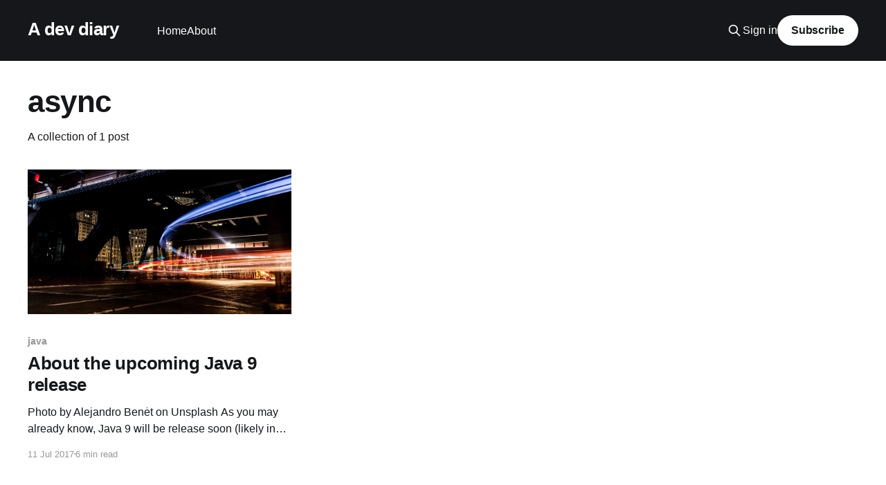

--- FILE ---
content_type: text/html; charset=utf-8
request_url: https://www.enhan.eu/tag/async/
body_size: 3287
content:
<!DOCTYPE html>
<html lang="en">
<head>

    <title>async - A dev diary</title>
    <meta charset="utf-8" />
    <meta http-equiv="X-UA-Compatible" content="IE=edge" />
    <meta name="HandheldFriendly" content="True" />
    <meta name="viewport" content="width=device-width, initial-scale=1.0" />
    
    <link rel="preload" as="style" href="https://www.enhan.eu/assets/built/screen.css?v=e1cf6e0e0d" />
    <link rel="preload" as="script" href="https://www.enhan.eu/assets/built/casper.js?v=e1cf6e0e0d" />

    <link rel="stylesheet" type="text/css" href="https://www.enhan.eu/assets/built/screen.css?v=e1cf6e0e0d" />

    <link rel="canonical" href="https://www.enhan.eu/tag/async/">
    <meta name="referrer" content="no-referrer-when-downgrade">
    
    <meta property="og:site_name" content="A dev diary">
    <meta property="og:type" content="website">
    <meta property="og:title" content="async - A dev diary">
    <meta property="og:url" content="https://www.enhan.eu/tag/async/">
    <meta property="og:image" content="https://www.enhan.eu/content/images/size/w1200/2017/07/sergey-zolkin-192937.jpg">
    <meta name="twitter:card" content="summary_large_image">
    <meta name="twitter:title" content="async - A dev diary">
    <meta name="twitter:url" content="https://www.enhan.eu/tag/async/">
    <meta name="twitter:image" content="https://www.enhan.eu/content/images/size/w1200/2017/07/sergey-zolkin-192937.jpg">
    <meta name="twitter:site" content="@nhanmanu">
    <meta property="og:image:width" content="1200">
    <meta property="og:image:height" content="800">
    
    <script type="application/ld+json">
{
    "@context": "https://schema.org",
    "@type": "Series",
    "publisher": {
        "@type": "Organization",
        "name": "A dev diary",
        "url": "https://www.enhan.eu/",
        "logo": {
            "@type": "ImageObject",
            "url": "https://www.enhan.eu/favicon.ico",
            "width": 48,
            "height": 48
        }
    },
    "url": "https://www.enhan.eu/tag/async/",
    "name": "async",
    "mainEntityOfPage": "https://www.enhan.eu/tag/async/"
}
    </script>

    <meta name="generator" content="Ghost 6.13">
    <link rel="alternate" type="application/rss+xml" title="A dev diary" href="https://www.enhan.eu/rss/">
    <script defer src="https://cdn.jsdelivr.net/ghost/portal@~2.56/umd/portal.min.js" data-i18n="true" data-ghost="https://www.enhan.eu/" data-key="99c72c22c380295d43734b6264" data-api="https://enhan.ghost.io/ghost/api/content/" data-locale="en" crossorigin="anonymous"></script><style id="gh-members-styles">.gh-post-upgrade-cta-content,
.gh-post-upgrade-cta {
    display: flex;
    flex-direction: column;
    align-items: center;
    font-family: -apple-system, BlinkMacSystemFont, 'Segoe UI', Roboto, Oxygen, Ubuntu, Cantarell, 'Open Sans', 'Helvetica Neue', sans-serif;
    text-align: center;
    width: 100%;
    color: #ffffff;
    font-size: 16px;
}

.gh-post-upgrade-cta-content {
    border-radius: 8px;
    padding: 40px 4vw;
}

.gh-post-upgrade-cta h2 {
    color: #ffffff;
    font-size: 28px;
    letter-spacing: -0.2px;
    margin: 0;
    padding: 0;
}

.gh-post-upgrade-cta p {
    margin: 20px 0 0;
    padding: 0;
}

.gh-post-upgrade-cta small {
    font-size: 16px;
    letter-spacing: -0.2px;
}

.gh-post-upgrade-cta a {
    color: #ffffff;
    cursor: pointer;
    font-weight: 500;
    box-shadow: none;
    text-decoration: underline;
}

.gh-post-upgrade-cta a:hover {
    color: #ffffff;
    opacity: 0.8;
    box-shadow: none;
    text-decoration: underline;
}

.gh-post-upgrade-cta a.gh-btn {
    display: block;
    background: #ffffff;
    text-decoration: none;
    margin: 28px 0 0;
    padding: 8px 18px;
    border-radius: 4px;
    font-size: 16px;
    font-weight: 600;
}

.gh-post-upgrade-cta a.gh-btn:hover {
    opacity: 0.92;
}</style>
    <script defer src="https://cdn.jsdelivr.net/ghost/sodo-search@~1.8/umd/sodo-search.min.js" data-key="99c72c22c380295d43734b6264" data-styles="https://cdn.jsdelivr.net/ghost/sodo-search@~1.8/umd/main.css" data-sodo-search="https://enhan.ghost.io/" data-locale="en" crossorigin="anonymous"></script>
    
    <link href="https://www.enhan.eu/webmentions/receive/" rel="webmention">
    <script defer src="/public/cards.min.js?v=e1cf6e0e0d"></script>
    <link rel="stylesheet" type="text/css" href="/public/cards.min.css?v=e1cf6e0e0d">
    <script defer src="/public/member-attribution.min.js?v=e1cf6e0e0d"></script><style>:root {--ghost-accent-color: #15171A;}</style>
    <link rel="stylesheet" href="https://cdnjs.cloudflare.com/ajax/libs/prism/1.29.0/themes/prism.min.css" integrity="sha512-tN7Ec6zAFaVSG3TpNAKtk4DOHNpSwKHxxrsiw4GHKESGPs5njn/0sMCUMl2svV4wo4BK/rCP7juYz+zx+l6oeQ==" crossorigin="anonymous" referrerpolicy="no-referrer" />

</head>
<body class="tag-template tag-async is-head-left-logo has-cover">
<div class="viewport">

    <header id="gh-head" class="gh-head outer">
        <div class="gh-head-inner inner">
            <div class="gh-head-brand">
                <a class="gh-head-logo no-image" href="https://www.enhan.eu">
                        A dev diary
                </a>
                <button class="gh-search gh-icon-btn" aria-label="Search this site" data-ghost-search><svg xmlns="http://www.w3.org/2000/svg" fill="none" viewBox="0 0 24 24" stroke="currentColor" stroke-width="2" width="20" height="20"><path stroke-linecap="round" stroke-linejoin="round" d="M21 21l-6-6m2-5a7 7 0 11-14 0 7 7 0 0114 0z"></path></svg></button>
                <button class="gh-burger" aria-label="Main Menu"></button>
            </div>

            <nav class="gh-head-menu">
                <ul class="nav">
    <li class="nav-home"><a href="https://www.enhan.eu/">Home</a></li>
    <li class="nav-about"><a href="https://www.enhan.eu/about/">About</a></li>
</ul>

            </nav>

            <div class="gh-head-actions">
                    <button class="gh-search gh-icon-btn" aria-label="Search this site" data-ghost-search><svg xmlns="http://www.w3.org/2000/svg" fill="none" viewBox="0 0 24 24" stroke="currentColor" stroke-width="2" width="20" height="20"><path stroke-linecap="round" stroke-linejoin="round" d="M21 21l-6-6m2-5a7 7 0 11-14 0 7 7 0 0114 0z"></path></svg></button>
                    <div class="gh-head-members">
                                <a class="gh-head-link" href="#/portal/signin" data-portal="signin">Sign in</a>
                                <a class="gh-head-button" href="#/portal/signup" data-portal="signup">Subscribe</a>
                    </div>
            </div>
        </div>
    </header>

    <div class="site-content">
        
<main id="site-main" class="site-main outer">
<div class="inner posts">
    <div class="post-feed">

        <section class="post-card post-card-large">


            <div class="post-card-content">
            <div class="post-card-content-link">
                <header class="post-card-header">
                    <h2 class="post-card-title">async</h2>
                </header>
                <div class="post-card-excerpt">
                        A collection of 1 post
                </div>
            </div>
            </div>

        </section>

            
<article class="post-card post tag-java tag-java-9 tag-async tag-non-blocking">

    <a class="post-card-image-link" href="/java-9-process-api/">

        <img class="post-card-image"
            srcset="/content/images/size/w300/2017/07/alejandro-benet-139018.jpg 300w,
                    /content/images/size/w600/2017/07/alejandro-benet-139018.jpg 600w,
                    /content/images/size/w1000/2017/07/alejandro-benet-139018.jpg 1000w,
                    /content/images/size/w2000/2017/07/alejandro-benet-139018.jpg 2000w"
            sizes="(max-width: 1000px) 400px, 800px"
            src="/content/images/size/w600/2017/07/alejandro-benet-139018.jpg"
            alt="About the upcoming Java 9 release"
            loading="lazy"
        />


    </a>

    <div class="post-card-content">

        <a class="post-card-content-link" href="/java-9-process-api/">
            <header class="post-card-header">
                <div class="post-card-tags">
                        <span class="post-card-primary-tag">java</span>
                </div>
                <h2 class="post-card-title">
                    About the upcoming Java 9 release
                </h2>
            </header>
                <div class="post-card-excerpt">Photo by Alejandro Benėt on Unsplash

As you may already know, Java 9 will be release soon (likely in October 2017).
It&#39;s been several years now that we talk about it. Mainly because of the Jigsaw
project [http://openjdk.java.net/projects/jigsaw/] on which a lot of</div>
        </a>

        <footer class="post-card-meta">
            <time class="post-card-meta-date" datetime="2017-07-11">11 Jul 2017</time>
                <span class="post-card-meta-length">6 min read</span>
        </footer>

    </div>

</article>

    </div>

    <nav class="pagination">
    <span class="page-number">Page 1 of 1</span>
</nav>

    
</div>
</main>

    </div>

    <footer class="site-footer outer">
        <div class="inner">
            <section class="copyright"><a href="https://www.enhan.eu">A dev diary</a> &copy; 2026</section>
            <nav class="site-footer-nav">
                
            </nav>
            <div class="gh-powered-by"><a href="https://ghost.org/" target="_blank" rel="noopener">Powered by Ghost</a></div>
        </div>
    </footer>

</div>


<script
    src="https://code.jquery.com/jquery-3.5.1.min.js"
    integrity="sha256-9/aliU8dGd2tb6OSsuzixeV4y/faTqgFtohetphbbj0="
    crossorigin="anonymous">
</script>
<script src="https://www.enhan.eu/assets/built/casper.js?v=e1cf6e0e0d"></script>
<script>
$(document).ready(function () {
    // Mobile Menu Trigger
    $('.gh-burger').click(function () {
        $('body').toggleClass('gh-head-open');
    });
    // FitVids - Makes video embeds responsive
    $(".gh-content").fitVids();
});
</script>

<!-- You can safely delete this line if your theme does not require jQuery -->
<script type="text/javascript" src="https://code.jquery.com/jquery-1.11.3.min.js"></script>
<script src="https://cdnjs.cloudflare.com/ajax/libs/prism/1.29.0/prism.min.js" integrity="sha512-7Z9J3l1+EYfeaPKcGXu3MS/7T+w19WtKQY/n+xzmw4hZhJ9tyYmcUS+4QqAlzhicE5LAfMQSF3iFTK9bQdTxXg==" crossorigin="anonymous" referrerpolicy="no-referrer"></script>
<script src="https://cdnjs.cloudflare.com/ajax/libs/prism/1.29.0/plugins/autoloader/prism-autoloader.min.js" integrity="sha512-SkmBfuA2hqjzEVpmnMt/LINrjop3GKWqsuLSSB3e7iBmYK7JuWw4ldmmxwD9mdm2IRTTi0OxSAfEGvgEi0i2Kw==" crossorigin="anonymous" referrerpolicy="no-referrer"></script>

</body>
</html>
